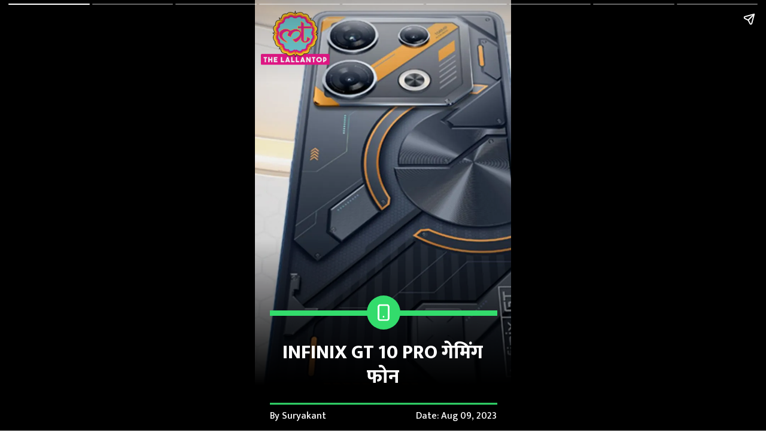

--- FILE ---
content_type: text/html; charset=UTF-8
request_url: https://www.thelallantop.com/visualstories/technology/Infinix-GT-10-Pro-price-features-specifications-availability-photogallery-117159-09-08-2023
body_size: 9105
content:
<!doctype html><!DOCTYPE html>
<html amp lang="hi"> <head> <meta charset="utf-8"> <link href="https://cdn.ampproject.org/v0.js" rel="preload" as="script"> <script async src="https://cdn.ampproject.org/v0.js"></script> <style amp-boilerplate>body{-webkit-animation:-amp-start 8s steps(1,end) 0s 1 normal both;-moz-animation:-amp-start 8s steps(1,end) 0s 1 normal both;-ms-animation:-amp-start 8s steps(1,end) 0s 1 normal both;animation:-amp-start 8s steps(1,end) 0s 1 normal both}@-webkit-keyframes -amp-start{from{visibility:hidden}to{visibility:visible}}@-moz-keyframes -amp-start{from{visibility:hidden}to{visibility:visible}}@-ms-keyframes -amp-start{from{visibility:hidden}to{visibility:visible}}@-o-keyframes -amp-start{from{visibility:hidden}to{visibility:visible}}@keyframes -amp-start{from{visibility:hidden}to{visibility:visible}}</style><noscript><style amp-boilerplate>body{-webkit-animation:none;-moz-animation:none;-ms-animation:none;animation:none}</style></noscript> <meta name="viewport" content="width=device-width,minimum-scale=1,initial-scale=1"> <meta name="amp-story-generator-name" content="MakeStories"> <meta name="amp-story-generator-version" content="2.0"> <script async custom-element="amp-analytics" src="https://cdn.ampproject.org/v0/amp-analytics-0.1.js"></script> <script async custom-element="amp-video" src="https://cdn.ampproject.org/v0/amp-video-0.1.js"></script> <script async custom-element="amp-cache-url" src="https://cdn.ampproject.org/v0/amp-cache-url-0.1.js"></script> <script async custom-element="amp-story-auto-ads" src="https://cdn.ampproject.org/v0/amp-story-auto-ads-0.1.js"></script> <title>&#2348;&#2332;&#2335; &#2350;&#2375;&#2306; &#2327;&#2375;&#2350;&#2367;&#2306;&#2327; &#2357;&#2366;&#2354;&#2366; Infinix GT 10 Pro &#2360;&#2381;&#2350;&#2366;&#2352;&#2381;&#2335;&#2347;&#2379;&#2344;</title> <script async custom-element="amp-story" src="https://cdn.ampproject.org/v0/amp-story-1.0.js"></script> <link rel="shortcut icon" href="https://cf-img-a-in.tosshub.com/sites/visualstory/lallantop/uploads/Infinix-GT-10-Pro-price-features-specifications-availability-photogallery/assets/18.png" type="image/x-icon"> <script type="application/ld+json">{"@context":"https://schema.org","@type":"Article","mainEntityOfPage":{"@type":"WebPage","@id":"https://www.thelallantop.com/visualstories/Infinix-GT-10-Pro-price-features-specifications-availability-photogallery/"},"headline":"&#2348;&#2332;&#2335; &#2350;&#2375;&#2306; &#2327;&#2375;&#2350;&#2367;&#2306;&#2327; &#2357;&#2366;&#2354;&#2366; Infinix GT 10 Pro &#2360;&#2381;&#2350;&#2366;&#2352;&#2381;&#2335;&#2347;&#2379;&#2344;","keywords":"Infinix GT 10 Pro, Infinix GT 10 Pro price, Infinix GT 10 Pro features, Infinix GT 10 Pro availability, Infinix GT 10 Pro specifications, Infinix GT 10 Pro photogallery, &#2311;&#2344;&#2347;&#2367;&#2344;&#2367;&#2325;&#2381;&#2360; &#2332;&#2368;&#2335;&#2368; 10 &#2346;&#2381;&#2352;&#2379;, &#2311;&#2344;&#2347;&#2367;&#2344;&#2367;&#2325;&#2381;&#2360; &#2332;&#2368;&#2335;&#2368; 10 &#2346;&#2381;&#2352;&#2379; &#2325;&#2368;&#2350;&#2340;, &#2311;&#2344;&#2347;&#2367;&#2344;&#2367;&#2325;&#2381;&#2360; &#2332;&#2368;&#2335;&#2368; 10 &#2346;&#2381;&#2352;&#2379; &#2347;&#2368;&#2330;&#2352;&#2381;&#2360;, &#2311;&#2344;&#2347;&#2367;&#2344;&#2367;&#2325;&#2381;&#2360; &#2332;&#2368;&#2335;&#2368; 10 &#2346;&#2381;&#2352;&#2379; &#2313;&#2346;&#2354;&#2348;&#2381;&#2343;&#2340;&#2366;, &#2311;&#2344;&#2347;&#2367;&#2344;&#2367;&#2325;&#2381;&#2360; &#2332;&#2368;&#2335;&#2368; 10 &#2346;&#2381;&#2352;&#2379; &#2360;&#2381;&#2346;&#2375;&#2360;&#2367;&#2347;&#2367;&#2325;&#2375;&#2358;&#2344;","description":"Infinix GT 10 Pro &#2349;&#2366;&#2352;&#2340; &#2350;&#2375;&#2306; &#2354;&#2377;&#2344;&#2381;&#2330; &#2361;&#2379; &#2327;&#2351;&#2366; &#2361;&#2376;. &#2325;&#2306;&#2346;&#2344;&#2368; &#2344;&#2375; &#2311;&#2360;&#2375; &#2327;&#2375;&#2350;&#2367;&#2306;&#2327; &#2347;&#2379;&#2344; &#2325;&#2375; &#2340;&#2380;&#2352; &#2346;&#2352; &#2354;&#2377;&#2344;&#2381;&#2330; &#2325;&#2367;&#2351;&#2366; &#2361;&#2376;.  ","datePublished":"2023-08-09T18:56:47+00:00","dateModified":"2023-08-09T18:56:47+00:00","image":{"@type":"ImageObject","url":"https://cf-img-a-in.tosshub.com/sites/visualstory/lallantop/uploads/Infinix-GT-10-Pro-price-features-specifications-availability-photogallery/assets/1.jpeg","width":"1280","height":"960"},"author":{"@type":"Organization","name":"The Lallantop"},"publisher":{"@type":"Organization","name":"The Lallantop","logo":{"@type":"ImageObject","url":"https://cf-img-a-in.tosshub.com/sites/visualstory/lallantop/uploads/Infinix-GT-10-Pro-price-features-specifications-availability-photogallery/assets/18.png"}}}</script> <meta property="og:url" content="https://www.thelallantop.com/visualstories/Infinix-GT-10-Pro-price-features-specifications-availability-photogallery/"> <meta property="title" content="&#2348;&#2332;&#2335; &#2350;&#2375;&#2306; &#2327;&#2375;&#2350;&#2367;&#2306;&#2327; &#2357;&#2366;&#2354;&#2366; Infinix GT 10 Pro &#2360;&#2381;&#2350;&#2366;&#2352;&#2381;&#2335;&#2347;&#2379;&#2344;"> <meta property="og:title" content="&#2348;&#2332;&#2335; &#2350;&#2375;&#2306; &#2327;&#2375;&#2350;&#2367;&#2306;&#2327; &#2357;&#2366;&#2354;&#2366; Infinix GT 10 Pro &#2360;&#2381;&#2350;&#2366;&#2352;&#2381;&#2335;&#2347;&#2379;&#2344;"> <meta property="twitter:title" content="&#2348;&#2332;&#2335; &#2350;&#2375;&#2306; &#2327;&#2375;&#2350;&#2367;&#2306;&#2327; &#2357;&#2366;&#2354;&#2366; Infinix GT 10 Pro &#2360;&#2381;&#2350;&#2366;&#2352;&#2381;&#2335;&#2347;&#2379;&#2344;"> <meta property="keywords" name="keywords" content="Infinix GT 10 Pro, Infinix GT 10 Pro price, Infinix GT 10 Pro features, Infinix GT 10 Pro availability, Infinix GT 10 Pro specifications, Infinix GT 10 Pro photogallery, &#2311;&#2344;&#2347;&#2367;&#2344;&#2367;&#2325;&#2381;&#2360; &#2332;&#2368;&#2335;&#2368; 10 &#2346;&#2381;&#2352;&#2379;, &#2311;&#2344;&#2347;&#2367;&#2344;&#2367;&#2325;&#2381;&#2360; &#2332;&#2368;&#2335;&#2368; 10 &#2346;&#2381;&#2352;&#2379; &#2325;&#2368;&#2350;&#2340;, &#2311;&#2344;&#2347;&#2367;&#2344;&#2367;&#2325;&#2381;&#2360; &#2332;&#2368;&#2335;&#2368; 10 &#2346;&#2381;&#2352;&#2379; &#2347;&#2368;&#2330;&#2352;&#2381;&#2360;, &#2311;&#2344;&#2347;&#2367;&#2344;&#2367;&#2325;&#2381;&#2360; &#2332;&#2368;&#2335;&#2368; 10 &#2346;&#2381;&#2352;&#2379; &#2313;&#2346;&#2354;&#2348;&#2381;&#2343;&#2340;&#2366;, &#2311;&#2344;&#2347;&#2367;&#2344;&#2367;&#2325;&#2381;&#2360; &#2332;&#2368;&#2335;&#2368; 10 &#2346;&#2381;&#2352;&#2379; &#2360;&#2381;&#2346;&#2375;&#2360;&#2367;&#2347;&#2367;&#2325;&#2375;&#2358;&#2344;"> <meta name="description" property="description" content="Infinix GT 10 Pro &#2349;&#2366;&#2352;&#2340; &#2350;&#2375;&#2306; &#2354;&#2377;&#2344;&#2381;&#2330; &#2361;&#2379; &#2327;&#2351;&#2366; &#2361;&#2376;. &#2325;&#2306;&#2346;&#2344;&#2368; &#2344;&#2375; &#2311;&#2360;&#2375; &#2327;&#2375;&#2350;&#2367;&#2306;&#2327; &#2347;&#2379;&#2344; &#2325;&#2375; &#2340;&#2380;&#2352; &#2346;&#2352; &#2354;&#2377;&#2344;&#2381;&#2330; &#2325;&#2367;&#2351;&#2366; &#2361;&#2376;.  "> <meta name="og:description" property="og:description" content="Infinix GT 10 Pro &#2349;&#2366;&#2352;&#2340; &#2350;&#2375;&#2306; &#2354;&#2377;&#2344;&#2381;&#2330; &#2361;&#2379; &#2327;&#2351;&#2366; &#2361;&#2376;. &#2325;&#2306;&#2346;&#2344;&#2368; &#2344;&#2375; &#2311;&#2360;&#2375; &#2327;&#2375;&#2350;&#2367;&#2306;&#2327; &#2347;&#2379;&#2344; &#2325;&#2375; &#2340;&#2380;&#2352; &#2346;&#2352; &#2354;&#2377;&#2344;&#2381;&#2330; &#2325;&#2367;&#2351;&#2366; &#2361;&#2376;.  "> <meta name="twitter:description" property="twitter:description" content="Infinix GT 10 Pro &#2349;&#2366;&#2352;&#2340; &#2350;&#2375;&#2306; &#2354;&#2377;&#2344;&#2381;&#2330; &#2361;&#2379; &#2327;&#2351;&#2366; &#2361;&#2376;. &#2325;&#2306;&#2346;&#2344;&#2368; &#2344;&#2375; &#2311;&#2360;&#2375; &#2327;&#2375;&#2350;&#2367;&#2306;&#2327; &#2347;&#2379;&#2344; &#2325;&#2375; &#2340;&#2380;&#2352; &#2346;&#2352; &#2354;&#2377;&#2344;&#2381;&#2330; &#2325;&#2367;&#2351;&#2366; &#2361;&#2376;.  "> <meta property="og:published_time" content="2023-08-09T18:56:47.000Z"> <meta property="og:modified_time" content="2023-08-09T18:56:47.000Z"> <meta property="twitter:image" content="https://cf-img-a-in.tosshub.com/sites/visualstory/lallantop/uploads/Infinix-GT-10-Pro-price-features-specifications-availability-photogallery/assets/1.jpeg"> <meta property="og:image:url" content="https://cf-img-a-in.tosshub.com/sites/visualstory/lallantop/uploads/Infinix-GT-10-Pro-price-features-specifications-availability-photogallery/assets/1.jpeg"> <meta property="og:image:width" content="1280"> <meta property="og:image:height" content="960"> <meta name="twitter:card" content="summary_large_image"> <meta property="og:type" content="article">  <style amp-custom>.b-bottom amp-img,.b-bottom amp-video{bottom:0}.b-top amp-img,.b-top amp-video{top:0}.pbakbgdp amp-img.pbakbgd>img{max-width:unset;max-height:unset;margin:0;left:0;top:0;object-fit:cover;width:100%;height:100%;transition:all 1s ease-in-out}.scrim#jbwlu{background:linear-gradient(0deg,#000 10.625%,rgba(0,0,0,0) 44.375%)}.fxjuj{height:12.67%;left:5.83%;top:66.33%;width:88.89%}.wmfqi>amp-img.img-fill>img{object-fit:cover;max-width:unset;max-height:unset;margin:unset;top:0;height:100%;left:0;width:100%}.wmfqi amp-img{transform:translateX(-50%) translateY(-50%)}.wmfqi{height:7.02em;left:15.74%;object-fit:cover;top:8.75%;width:8.83em}.tdild{height:7.83%;left:43.61%;top:68.67%;width:13.06%}.ocwle{height:4.17%;left:5.83%;top:91.67%;width:88.89%}.acwlf{color:#fff;font-family:Mukta;font-size:1.24em;font-weight:500;left:50%;line-height:1.4em;text-align:right;top:95.17%;width:44.44%}.bigej{color:#fff;font-family:Mukta;font-size:1.24em;font-weight:500;left:5.83%;line-height:1.4em;text-align:justify;top:95.17%;width:44.44%}.rzazk{color:#fff;font-family:Mukta;font-size:2.49em;font-weight:800;left:5.56%;line-height:1.3em;text-align:center;text-transform:uppercase;top:79%;width:88.89%}.ajtgw>amp-img.img-fill>img{object-fit:cover;max-width:unset;max-height:unset;margin:unset;top:0;height:100%;left:0;width:100%}.ajtgw amp-img{transform:translateX(-50%) translateY(-50%)}.ajtgw{height:2.22em;left:50.14%;object-fit:cover;top:72.58%;width:2.22em}.pbicamk#pbvxhclcucogo video{max-width:unset;max-height:unset;margin:unset;left:0;top:0;object-fit:cover;width:100%;height:100%}.scrim#pzlgg{background:linear-gradient(0deg,#000 10.625%,rgba(0,0,0,0) 44.375%)}.ixxfe>amp-img.img-fill>img{object-fit:cover;object-position:0 0;max-width:unset;max-height:unset;margin:unset;top:0;height:100%;left:0;width:100%}.ixxfe amp-img img{object-fit:cover;object-position:0 0}.ixxfe amp-img{transform:translateX(-50%) translateY(-50%)}.ixxfe.ixxfe-a{opacity:0}.ixxfe{height:4.89em;left:13.29%;top:7.92%;width:4.77em}.qwwqm>amp-img.img-fill>img{object-fit:cover;max-width:unset;max-height:unset;margin:unset;top:0;height:100%;left:0;width:100%}.qwwqm amp-img{transform:translateX(-50%) translateY(-50%) rotate(0)}.qwwqm.qwwqm-a{opacity:0}.qwwqm{height:2.22em;left:50.14%;object-fit:cover;top:67.25%;width:2.22em}.bzbeb.bzbeb-a{opacity:0}.bzbeb{height:4.17%;left:5.83%;top:76.33%;width:88.89%}.bsrmb.bsrmb-a{opacity:0}.bsrmb{height:4.17%;left:5.83%;top:69.33%;width:88.89%}.pwqop.pwqop-a{opacity:0}.pwqop{color:#fff;font-family:Mukta;font-size:1.78em;font-weight:800;left:5.83%;line-height:1.3em;text-align:center;text-transform:uppercase;top:73%;width:88.89%}.tffgb.tffgb-a{opacity:0}.tffgb{color:#fff;font-family:Mukta;font-size:1.42em;font-weight:400;left:5.83%;line-height:1.3em;text-align:center;text-transform:uppercase;top:80.5%;width:88.89%}.pkonj.pkonj-a{opacity:0}.pkonj{color:#fff;font-family:Mukta;font-size:1.24em;font-weight:500;left:5.83%;line-height:1.4em;text-align:center;top:95.17%;width:88.33%}.pbalreg#pbvnecjenpune video{max-width:unset;max-height:unset;margin:unset;left:0;top:0;object-fit:cover;width:100%;height:100%}.scrim#nnkxr{background:linear-gradient(0deg,#000 10.625%,rgba(0,0,0,0) 44.375%)}.umgoi>amp-img.img-fill>img{object-fit:cover;object-position:0 0;max-width:unset;max-height:unset;margin:unset;top:0;height:100%;left:0;width:100%}.umgoi amp-img img{object-fit:cover;object-position:0 0}.umgoi amp-img{transform:translateX(-50%) translateY(-50%)}.umgoi.umgoi-a{opacity:0}.umgoi{height:4.89em;left:13.29%;top:7.92%;width:4.77em}.uxxsl>amp-img.img-fill>img{object-fit:cover;max-width:unset;max-height:unset;margin:unset;top:0;height:100%;left:0;width:100%}.uxxsl amp-img{transform:translateX(-50%) translateY(-50%) rotate(0)}.uxxsl.uxxsl-a{opacity:0}.uxxsl{height:2.22em;left:50.14%;object-fit:cover;top:67.25%;width:2.22em}.lcokz.lcokz-a{opacity:0}.lcokz{height:4.17%;left:5.83%;top:76.33%;width:88.89%}.eeqwe.eeqwe-a{opacity:0}.eeqwe{height:4.17%;left:5.83%;top:69.33%;width:88.89%}.aruxa.aruxa-a{opacity:0}.aruxa{color:#fff;font-family:Mukta;font-size:1.78em;font-weight:800;left:5.83%;line-height:1.3em;text-align:center;text-transform:uppercase;top:73%;width:88.89%}.xragw.xragw-a{opacity:0}.xragw{color:#fff;font-family:Mukta;font-size:1.42em;font-weight:400;left:5.83%;line-height:1.3em;text-align:center;text-transform:uppercase;top:80.5%;width:88.89%}.fqrgc.fqrgc-a{opacity:0}.fqrgc{color:#fff;font-family:Mukta;font-size:1.24em;font-weight:500;left:5.83%;line-height:1.4em;text-align:center;top:95.17%;width:88.33%}.pbbaaog#pbvgqzyhcefer video{max-width:unset;max-height:unset;margin:unset;left:0;top:0;object-fit:cover;width:100%;height:100%}.scrim#xfife{background:linear-gradient(0deg,#000 10.625%,rgba(0,0,0,0) 44.375%)}.ejkrg>amp-img.img-fill>img{object-fit:cover;object-position:0 0;max-width:unset;max-height:unset;margin:unset;top:0;height:100%;left:0;width:100%}.ejkrg amp-img img{object-fit:cover;object-position:0 0}.ejkrg amp-img{transform:translateX(-50%) translateY(-50%)}.ejkrg.ejkrg-a{opacity:0}.ejkrg{height:4.89em;left:13.29%;top:7.92%;width:4.77em}.tjfxm>amp-img.img-fill>img{object-fit:cover;max-width:unset;max-height:unset;margin:unset;top:0;height:100%;left:0;width:100%}.tjfxm amp-img{transform:translateX(-50%) translateY(-50%) rotate(0)}.tjfxm.tjfxm-a{opacity:0}.tjfxm{height:2.22em;left:50.14%;object-fit:cover;top:67.25%;width:2.22em}.njnge.njnge-a{opacity:0}.njnge{height:4.17%;left:5.83%;top:76.33%;width:88.89%}.lbobx.lbobx-a{opacity:0}.lbobx{height:4.17%;left:5.83%;top:69.33%;width:88.89%}.ejwfa.ejwfa-a{opacity:0}.ejwfa{color:#fff;font-family:Mukta;font-size:1.78em;font-weight:800;left:5.83%;line-height:1.3em;text-align:center;text-transform:uppercase;top:73%;width:88.89%}.zzrgs.zzrgs-a{opacity:0}.zzrgs{color:#fff;font-family:Mukta;font-size:1.42em;font-weight:400;left:5.83%;line-height:1.3em;text-align:center;text-transform:uppercase;top:80.5%;width:88.89%}.qpwwi.qpwwi-a{opacity:0}.qpwwi{color:#fff;font-family:Mukta;font-size:1.24em;font-weight:500;left:5.83%;line-height:1.4em;text-align:center;top:95.17%;width:88.33%}.mpzeeldcex[active] amp-img.pbexqng>img{animation:bg-zoom-in 7s linear forwards}.pbexqngp amp-img.pbexqng>img{max-width:unset;max-height:unset;margin:0;left:0;top:0;object-fit:cover;width:100%;height:100%;transition:all 1s ease-in-out}.scrim#plrbb{background:linear-gradient(0deg,#000 10.625%,rgba(0,0,0,0) 44.375%)}.dipzc>amp-img.img-fill>img{object-fit:cover;object-position:0 0;max-width:unset;max-height:unset;margin:unset;top:0;height:100%;left:0;width:100%}.dipzc amp-img img{object-fit:cover;object-position:0 0}.dipzc amp-img{transform:translateX(-50%) translateY(-50%)}.dipzc.dipzc-a{opacity:0}.dipzc{height:4.89em;left:13.29%;top:7.92%;width:4.77em}.altzr>amp-img.img-fill>img{object-fit:cover;max-width:unset;max-height:unset;margin:unset;top:0;height:100%;left:0;width:100%}.altzr amp-img{transform:translateX(-50%) translateY(-50%) rotate(0)}.altzr.altzr-a{opacity:0}.altzr{height:2.22em;left:50.14%;object-fit:cover;top:67.25%;width:2.22em}.cxtzz.cxtzz-a{opacity:0}.cxtzz{height:4.17%;left:5.83%;top:76.33%;width:88.89%}.wpugj.wpugj-a{opacity:0}.wpugj{height:4.17%;left:5.83%;top:69.33%;width:88.89%}.xawfj.xawfj-a{opacity:0}.xawfj{color:#fff;font-family:Mukta;font-size:1.78em;font-weight:800;left:5.83%;line-height:1.3em;text-align:center;text-transform:uppercase;top:73%;width:88.89%}.nkmbk.nkmbk-a{opacity:0}.nkmbk{color:#fff;font-family:Mukta;font-size:1.42em;font-weight:400;left:5.83%;line-height:1.3em;text-align:center;text-transform:uppercase;top:80.5%;width:88.89%}.jpmmi.jpmmi-a{opacity:0}.jpmmi{color:#fff;font-family:Mukta;font-size:1.24em;font-weight:500;left:5.83%;line-height:1.4em;text-align:center;top:95.17%;width:88.33%}.pbkktrx#pbvapttgvfebq video{max-width:unset;max-height:unset;margin:unset;left:0;top:0;object-fit:cover;width:100%;height:100%}.scrim#nibsz{background:linear-gradient(0deg,#000 10.625%,rgba(0,0,0,0) 44.375%)}.lbbak>amp-img.img-fill>img{object-fit:cover;object-position:0 0;max-width:unset;max-height:unset;margin:unset;top:0;height:100%;left:0;width:100%}.lbbak amp-img img{object-fit:cover;object-position:0 0}.lbbak amp-img{transform:translateX(-50%) translateY(-50%)}.lbbak.lbbak-a{opacity:0}.lbbak{height:4.89em;left:13.29%;top:7.92%;width:4.77em}.udszx>amp-img.img-fill>img{object-fit:cover;max-width:unset;max-height:unset;margin:unset;top:0;height:100%;left:0;width:100%}.udszx amp-img{transform:translateX(-50%) translateY(-50%) rotate(0)}.udszx.udszx-a{opacity:0}.udszx{height:2.22em;left:50.14%;object-fit:cover;top:67.25%;width:2.22em}.rlent.rlent-a{opacity:0}.rlent{height:4.17%;left:5.83%;top:76.33%;width:88.89%}.dessb.dessb-a{opacity:0}.dessb{height:4.17%;left:5.83%;top:69.33%;width:88.89%}.jknfc.jknfc-a{opacity:0}.jknfc{color:#fff;font-family:Mukta;font-size:1.78em;font-weight:800;left:5.83%;line-height:1.3em;text-align:center;text-transform:uppercase;top:73%;width:88.89%}.qnzjo.qnzjo-a{opacity:0}.qnzjo{color:#fff;font-family:Mukta;font-size:1.42em;font-weight:400;left:5.83%;line-height:1.3em;text-align:center;text-transform:uppercase;top:80.5%;width:88.89%}.cbtro.cbtro-a{opacity:0}.cbtro{color:#fff;font-family:Mukta;font-size:1.24em;font-weight:500;left:5.83%;line-height:1.4em;text-align:center;top:95.17%;width:88.33%}.mtxbtrhlfz[active] amp-img.pbworws>img{animation:bg-zoom-in 7s linear forwards}.pbworwsp amp-img.pbworws>img{max-width:unset;max-height:unset;margin:0;left:0;top:0;object-fit:cover;width:100%;height:100%;transition:all 1s ease-in-out}.scrim#pujss{background:linear-gradient(0deg,#000 10.625%,rgba(0,0,0,0) 44.375%)}.cnizc>amp-img.img-fill>img{object-fit:cover;object-position:0 0;max-width:unset;max-height:unset;margin:unset;top:0;height:100%;left:0;width:100%}.cnizc amp-img img{object-fit:cover;object-position:0 0}.cnizc amp-img{transform:translateX(-50%) translateY(-50%)}.cnizc.cnizc-a{opacity:0}.cnizc{height:4.89em;left:13.29%;top:7.92%;width:4.77em}.ijcis>amp-img.img-fill>img{object-fit:cover;max-width:unset;max-height:unset;margin:unset;top:0;height:100%;left:0;width:100%}.ijcis amp-img{transform:translateX(-50%) translateY(-50%) rotate(0)}.ijcis.ijcis-a{opacity:0}.ijcis{height:2.22em;left:50.14%;object-fit:cover;top:67.25%;width:2.22em}.nfqqo.nfqqo-a{opacity:0}.nfqqo{height:4.17%;left:5.83%;top:76.33%;width:88.89%}.pqdux.pqdux-a{opacity:0}.pqdux{height:4.17%;left:5.83%;top:69.33%;width:88.89%}.ecbmn.ecbmn-a{opacity:0}.ecbmn{color:#fff;font-family:Mukta;font-size:1.78em;font-weight:800;left:5.83%;line-height:1.3em;text-align:center;text-transform:uppercase;top:73%;width:88.89%}.pleix.pleix-a{opacity:0}.pleix{color:#fff;font-family:Mukta;font-size:1.42em;font-weight:400;left:5.83%;line-height:1.3em;text-align:center;text-transform:uppercase;top:80.5%;width:88.89%}.peuud.peuud-a{opacity:0}.peuud{color:#fff;font-family:Mukta;font-size:1.24em;font-weight:500;left:5.83%;line-height:1.4em;text-align:center;top:95.17%;width:88.33%}.egiaexqpzo[active] amp-img.pbqbapp>img{animation:bg-zoom-in 7s linear forwards}.pbqbappp amp-img.pbqbapp>img{max-width:unset;max-height:unset;margin:0;left:0;top:0;object-fit:cover;width:100%;height:100%;transition:all 1s ease-in-out}.scrim#bwzns{background:linear-gradient(0deg,#000 10.625%,rgba(0,0,0,0) 44.375%)}.omqbg>amp-img.img-fill>img{object-fit:cover;object-position:0 0;max-width:unset;max-height:unset;margin:unset;top:0;height:100%;left:0;width:100%}.omqbg amp-img img{object-fit:cover;object-position:0 0}.omqbg amp-img{transform:translateX(-50%) translateY(-50%)}.omqbg.omqbg-a{opacity:0}.omqbg{height:4.89em;left:13.29%;top:7.92%;width:4.77em}.sutgn>amp-img.img-fill>img{object-fit:cover;max-width:unset;max-height:unset;margin:unset;top:0;height:100%;left:0;width:100%}.sutgn amp-img{transform:translateX(-50%) translateY(-50%) rotate(0)}.sutgn.sutgn-a{opacity:0}.sutgn{height:2.22em;left:50.14%;object-fit:cover;top:67.25%;width:2.22em}.psjzz.psjzz-a{opacity:0}.psjzz{height:4.17%;left:5.83%;top:76.33%;width:88.89%}.tsuuo.tsuuo-a{opacity:0}.tsuuo{height:4.17%;left:5.83%;top:69.33%;width:88.89%}.kkiwz.kkiwz-a{opacity:0}.kkiwz{color:#fff;font-family:Mukta;font-size:1.78em;font-weight:800;left:5.83%;line-height:1.3em;text-align:center;text-transform:uppercase;top:73%;width:88.89%}.pwgjz.pwgjz-a{opacity:0}.pwgjz{color:#fff;font-family:Mukta;font-size:1.42em;font-weight:400;left:5.83%;line-height:1.3em;text-align:center;text-transform:uppercase;top:80.5%;width:88.89%}.smjdc.smjdc-a{opacity:0}.smjdc{color:#fff;font-family:Mukta;font-size:1.24em;font-weight:500;left:5.83%;line-height:1.4em;text-align:center;top:95.17%;width:88.33%}.pbelbqg#pbvinyrjufjsa video{max-width:unset;max-height:unset;margin:unset;height:100%;left:0;object-fit:cover;top:0;width:100%}.xrcic{color:#333;font-family:Mukta;font-size:1.42em;font-weight:500;left:16.39%;line-height:1.4em;text-align:center;top:79.67%;width:66.94%}amp-img{position:relative}amp-story-page{background:#fff}.content-block{padding:10px 15px}.bgl amp-img,.bgl amp-video{position:absolute;height:auto}.bgl.b-bottom amp-img,.bgl.b-bottom amp-video{top:unset}.bgl.b-top amp-img,.bgl.b-top amp-video{bottom:unset}.block{position:relative;padding:5px;word-break:break-word}.content-block amp-video{display:block;margin:0 auto}.content-block>hr{padding:0;margin:5px 0;border-top:1px solid #eee}.block a:not(.cta-a){color:inherit;text-decoration:none}h1,h2,h3,h4,h5,h6,p{padding:0;margin:0}.cta-a{text-decoration:none;display:flex;align-items:center}.cta-a span{width:100%}.svg-el svg{display:block;width:100%;height:100%}.block .cta-a{padding:.3em 1em;display:inline-block}*{-webkit-box-sizing:border-box;-moz-box-sizing:border-box;box-sizing:border-box}.cta-a amp-img{width:100%;height:100%}.cta-a amp-img img{height:100%;width:100%;min-height:unset}.flip-vertically img,.flip-vertically svg{transform:rotateY(180deg)}.flip-horizontally img,.flip-horizontally svg{transform:rotateX(180deg)}.flip-horizontally.flip-vertically img,.flip-horizontally.flip-vertically svg{transform:rotateX(180deg) rotateY(180deg)}.pa{position:absolute;word-break:break-word}.ms_loc_tag span{color:#fff;flex:1;white-space:nowrap;overflow:hidden;text-overflow:ellipsis}.ms_loc_tag svg{width:20px;fill:#fff;margin-right:7px}.ms_loc_tag{display:flex;align-items:center;background:rgba(0,0,0,.3);padding:5px 10px;min-height:40px;flex:1}.ms_loc_tag.small{padding:4px 8px;min-height:unset}.ms_loc_tag.small svg{width:8px;margin-right:5px}.ms_loc_tag.dark{background:#000}.ms_loc_tag.light{background:#fff}.ms_loc_tag.light span{color:#000}.ms_loc_tag.light svg{fill:#000}amp-story-grid-layer{padding:0}.letterbox{position:absolute;width:100vw;width:calc(100 * var(--story-page-vw,1vw));height:100vh;height:calc(100 * var(--story-page-vh,1vh));top:0;left:0}.txt-hl{-webkit-box-decoration-break:clone;-o-box-decoration-break:clone;box-decoration-break:clone}.img-fill,a.story-tooltip{top:0;left:0;width:100%;height:100%;font-size:inherit;font-weight:inherit}a.story-tooltip{text-decoration:none;color:inherit}.offset{transform:translateX(-50%) translateY(-50%)}.oh{overflow:hidden}.pa.kbimg{width:0;height:0}.pa-list-type{padding:5px;padding-left:19px;margin:5px 0 0 0}ol.pa-list-type{list-style:lower-alpha}.block .pa-list-type li a{color:#1890ff}amp-story{font-size:3.125vw}@media screen and (min-aspect-ratio:3/5) and (max-aspect-ratio:5/5){amp-story{font-size:1.875vh}.letterbox{width:60vh;height:100vh;position:absolute;top:50%;left:50%;transform:translate(-50%,-50%)}amp-story-cta-layer .letterbox{height:20vh}}@media screen and (min-width:1024px){amp-story{font-size:1.8vh}}@media screen and (min-width:1024px) and (max-height:660px){amp-story{font-size:1.8vh}}::cue{background-color:rgba(0,0,0,.75);font-size:24px;line-height:1.5}.scroll-word-effect .effect-wrapper-inner::after,.scroll-word-effect .effect-wrapper-inner::before{position:absolute}@keyframes bg-zoom-in{0%{transform:scale(1)}100%{transform:scale(1.2)}}</style> <link rel="stylesheet" href="https://fonts.googleapis.com/css?display=swap&amp;family=Mukta:400,500,800%7CPermanent+Marker%7CMontserrat%7CRubik+Bubbles%7CConcert+One%7CZilla+Slab%7CQuicksand%7COleo+Script%7CSilkscreen%7CArchivo+Black" media="all"> <link rel="shortcut icon" href="https://cf-img-a-in.tosshub.com/sites/visualstory/resource/image/lallantop/favicon.ico" type="image/x-icon"><link rel="canonical" href="https://www.thelallantop.com/visualstories/technology/Infinix-GT-10-Pro-price-features-specifications-availability-photogallery-117159-09-08-2023"> </head> <body> <amp-story standalone class="ms-NbPONsLFJamplyFha-o" poster-portrait-src="https://cf-img-a-in.tosshub.com/sites/visualstory/lallantop/uploads/Infinix-GT-10-Pro-price-features-specifications-availability-photogallery/assets/19.jpeg" publisher-logo-src="https://cf-img-a-in.tosshub.com/sites/visualstory/lallantop/uploads/Infinix-GT-10-Pro-price-features-specifications-availability-photogallery/assets/18.png" publisher="The Lallantop" title="&#2348;&#2332;&#2335; &#2350;&#2375;&#2306; &#2327;&#2375;&#2350;&#2367;&#2306;&#2327; &#2357;&#2366;&#2354;&#2366; Infinix GT 10 Pro &#2360;&#2381;&#2350;&#2366;&#2352;&#2381;&#2335;&#2347;&#2379;&#2344;" poster-landscape-src="https://cf-img-a-in.tosshub.com/sites/visualstory/lallantop/uploads/Infinix-GT-10-Pro-price-features-specifications-availability-photogallery/assets/1.jpeg" poster-square-src="https://cf-img-a-in.tosshub.com/sites/visualstory/lallantop/uploads/Infinix-GT-10-Pro-price-features-specifications-availability-photogallery/assets/20.jpeg"> <amp-story-page id="xdxytdqyda" class="xdxytdqyda ms-st-pg"> <amp-story-grid-layer template="fill" class="pbakbgdp"> <amp-img width="720" height="1280" layout="responsive" class="pbakbgd" id="xdxytdqyda-bg" src="https://cf-img-a-in.tosshub.com/sites/visualstory/lallantop/uploads/Infinix-GT-10-Pro-price-features-specifications-availability-photogallery/assets/2.jpeg" alt="Infinix GT 10 Pro: price, features, specifications, availability, photogallery "></amp-img> </amp-story-grid-layer> <amp-story-grid-layer template="vertical" id="jbwlu" class="scrim"><div class="letterbox"> <div class="fxjuj pa svg-el"><svg preserveaspectratio="none" xmlns="http://www.w3.org/2000/svg" viewbox="0 0 500 500"><path d="M0 225 h500 v50 h-500z" fill="rgba(51,220,108,1)"></path></svg></div> <div class="wmfqi pa"><amp-img width="200" height="159" layout="responsive" class="img-fill pa" src="https://cf-img-a-in.tosshub.com/sites/visualstory/lallantop/uploads/Infinix-GT-10-Pro-price-features-specifications-availability-photogallery/assets/3.png" alt="Infinix GT 10 Pro: price, features, specifications, availability, photogallery "></amp-img></div> <div class="tdild pa svg-el"><svg preserveaspectratio="none" xmlns="http://www.w3.org/2000/svg" viewbox="0 0 500 500"><path d="M250 0a250 250 0 1 0 0 500 250 250 0 1 0 0-500z" fill="rgba(51,220,108,1)"></path></svg></div> <div class="ocwle pa svg-el"><svg preserveaspectratio="none" xmlns="http://www.w3.org/2000/svg" viewbox="0 0 500 500"><path d="M0 225 h500 v50 h-500z" fill="rgba(51,220,108,1)"></path></svg></div> <p class="acwlf pa">Date: Aug 09, 2023</p> <p class="bigej pa">By Suryakant<br></p> <p class="rzazk pa">Infinix GT 10 Pro &#2327;&#2375;&#2350;&#2367;&#2306;&#2327; &#2347;&#2379;&#2344;<br></p> <div class="ajtgw pa"><amp-img width="50" height="50" layout="responsive" class="img-fill pa" src="https://cf-img-a-in.tosshub.com/sites/visualstory/lallantop/uploads/Infinix-GT-10-Pro-price-features-specifications-availability-photogallery/assets/4.png" alt="Infinix GT 10 Pro: price, features, specifications, availability, photogallery "></amp-img></div> </div></amp-story-grid-layer> </amp-story-page> <amp-story-page id="xhclcucogo" class="xhclcucogo ms-st-pg"> <amp-story-grid-layer template="fill" class="pbicamkp"> <amp-video class="pbicamk" layout="responsive" width="720" height="1280" poster="https://cf-img-a-in.tosshub.com/sites/visualstory/lallantop/uploads/Infinix-GT-10-Pro-price-features-specifications-availability-photogallery/assets/5.jpeg" autoplay title="Infinix GT 10 Pro: price, features, specifications, availability, photogallery " id="pbvxhclcucogo"> <source src="https://cf-img-a-in.tosshub.com/sites/visualstory/lallantop/uploads/Infinix-GT-10-Pro-price-features-specifications-availability-photogallery/assets/6.mp4" type="video/mp4"> </source></amp-video> </amp-story-grid-layer> <amp-story-grid-layer template="vertical" id="pzlgg" class="scrim"><div class="letterbox"> <div class="ixxfe pa ixxfe-a"><amp-img width="330" height="338" layout="responsive" class="img-fill pa" src="https://cf-img-a-in.tosshub.com/sites/visualstory/lallantop/uploads/Infinix-GT-10-Pro-price-features-specifications-availability-photogallery/assets/7.png" alt="Infinix GT 10 Pro: price, features, specifications, availability, photogallery "></amp-img></div> <div class="qwwqm pa qwwqm-a"><amp-img width="50" height="50" layout="responsive" class="img-fill pa" src="https://cf-img-a-in.tosshub.com/sites/visualstory/lallantop/uploads/Infinix-GT-10-Pro-price-features-specifications-availability-photogallery/assets/8.png" alt="Infinix GT 10 Pro: price, features, specifications, availability, photogallery "></amp-img></div> <div class="bzbeb pa svg-el bzbeb-a"><svg preserveaspectratio="none" xmlns="http://www.w3.org/2000/svg" viewbox="0 0 500 500"><path d="M0 225 h500 v50 h-500z" fill="rgba(51,220,108,1)"></path></svg></div> <div class="bsrmb pa svg-el bsrmb-a"><svg preserveaspectratio="none" xmlns="http://www.w3.org/2000/svg" viewbox="0 0 500 500"><path d="M0 225 h500 v50 h-500z" fill="rgba(51,220,108,1)"></path></svg></div> <p class="pwqop pa pwqop-a"><span></span><span></span><span></span><span style="white-space:pre-wrap">&#2327;&#2375;&#2350;&#2367;&#2306;&#2327; &#2347;&#2379;&#2344;</span></p> <p class="tffgb pa tffgb-a">Infinix GT 10 Pro &#2349;&#2366;&#2352;&#2340; &#2350;&#2375;&#2306; &#2354;&#2377;&#2344;&#2381;&#2330; &#2361;&#2379; &#2327;&#2351;&#2366; &#2361;&#2376;. &#2325;&#2306;&#2346;&#2344;&#2368; &#2344;&#2375; &#2311;&#2360;&#2375; &#2327;&#2375;&#2350;&#2367;&#2306;&#2327; &#2347;&#2379;&#2344; &#2325;&#2375; &#2340;&#2380;&#2352; &#2346;&#2352; &#2354;&#2377;&#2344;&#2381;&#2330; &#2325;&#2367;&#2351;&#2366; &#2361;&#2376;. <br></p> <p class="pkonj pa pkonj-a">Courtesy: Infinix</p> </div></amp-story-grid-layer> <amp-story-animation layout="nodisplay" trigger="visibility"> <script type="application/json"> [{
                "selector": ".ixxfe-a",
                "duration": "250ms",
                "fill": "forwards",
                "delay": "2000ms",
                "keyframes": [
                    {"offset": 0, "opacity": 0},
                    {"offset": 1, "opacity": "1"}
                ]
            }, {
                "selector": ".qwwqm-a",
                "duration": "250ms",
                "fill": "forwards",
                "delay": "500ms",
                "keyframes": [
                    {"offset": 0, "opacity": 0},
                    {"offset": 1, "opacity": "1"}
                ]
            }, {
                "selector": ".bzbeb-a",
                "duration": "250ms",
                "fill": "forwards",
                "delay": "750ms",
                "keyframes": [
                    {"offset": 0, "opacity": 0},
                    {"offset": 1, "opacity": "1"}
                ]
            }, {
                "selector": ".bsrmb-a",
                "duration": "250ms",
                "fill": "forwards",
                "delay": "1000ms",
                "keyframes": [
                    {"offset": 0, "opacity": 0},
                    {"offset": 1, "opacity": "1"}
                ]
            }, {
                "selector": ".pwqop-a",
                "duration": "250ms",
                "fill": "forwards",
                "delay": "1750ms",
                "keyframes": [
                    {"offset": 0, "opacity": 0},
                    {"offset": 1, "opacity": "1"}
                ]
            }, {
                "selector": ".tffgb-a",
                "duration": "250ms",
                "fill": "forwards",
                "delay": "1500ms",
                "keyframes": [
                    {"offset": 0, "opacity": 0},
                    {"offset": 1, "opacity": "1"}
                ]
            }, {
                "selector": ".pkonj-a",
                "duration": "250ms",
                "fill": "forwards",
                "delay": "1250ms",
                "keyframes": [
                    {"offset": 0, "opacity": 0},
                    {"offset": 1, "opacity": "1"}
                ]
            }] </script> </amp-story-animation> </amp-story-page> <amp-story-page id="necjenpune" class="necjenpune ms-st-pg"> <amp-story-grid-layer template="fill" class="pbalregp"> <amp-video class="pbalreg" layout="responsive" width="720" height="1280" poster="" autoplay title="Infinix GT 10 Pro: price, features, specifications, availability, photogallery " id="pbvnecjenpune"> <source src="https://cf-img-a-in.tosshub.com/sites/visualstory/lallantop/uploads/Infinix-GT-10-Pro-price-features-specifications-availability-photogallery/assets/9.mp4" type="video/mp4"> </source></amp-video> </amp-story-grid-layer> <amp-story-grid-layer template="vertical" id="nnkxr" class="scrim"><div class="letterbox"> <div class="umgoi pa umgoi-a"><amp-img width="330" height="338" layout="responsive" class="img-fill pa" src="https://cf-img-a-in.tosshub.com/sites/visualstory/lallantop/uploads/Infinix-GT-10-Pro-price-features-specifications-availability-photogallery/assets/7.png" alt="Infinix GT 10 Pro: price, features, specifications, availability, photogallery "></amp-img></div> <div class="uxxsl pa uxxsl-a"><amp-img width="50" height="50" layout="responsive" class="img-fill pa" src="https://cf-img-a-in.tosshub.com/sites/visualstory/lallantop/uploads/Infinix-GT-10-Pro-price-features-specifications-availability-photogallery/assets/8.png" alt="Infinix GT 10 Pro: price, features, specifications, availability, photogallery "></amp-img></div> <div class="lcokz pa svg-el lcokz-a"><svg preserveaspectratio="none" xmlns="http://www.w3.org/2000/svg" viewbox="0 0 500 500"><path d="M0 225 h500 v50 h-500z" fill="rgba(51,220,108,1)"></path></svg></div> <div class="eeqwe pa svg-el eeqwe-a"><svg preserveaspectratio="none" xmlns="http://www.w3.org/2000/svg" viewbox="0 0 500 500"><path d="M0 225 h500 v50 h-500z" fill="rgba(51,220,108,1)"></path></svg></div> <p class="aruxa pa aruxa-a"><span></span><span></span><span></span><span style="white-space:pre-wrap">&#2325;&#2368;&#2350;&#2340;</span></p> <p class="xragw pa xragw-a">&#2360;&#2366;&#2311;&#2348;&#2352; &#2348;&#2381;&#2354;&#2376;&#2325; &#2324;&#2352; &#2350;&#2367;&#2352;&#2366;&#2332; &#2360;&#2367;&#2354;&#2381;&#2357;&#2352; &#2352;&#2306;&#2327; &#2350;&#2375;&#2306; &#2350;&#2367;&#2354;&#2344;&#2375; &#2357;&#2366;&#2354;&#2375; Infinix GT 10 Pro &#2325;&#2375; 8 &#2332;&#2368;&#2348;&#2368; &#2352;&#2376;&#2350; + 256 &#2332;&#2368;&#2348;&#2368; &#2360;&#2381;&#2335;&#2379;&#2352;&#2375;&#2332; &#2357;&#2366;&#2354;&#2375; &#2348;&#2375;&#2360; &#2350;&#2377;&#2337;&#2354; &#2325;&#2366; &#2342;&#2366;&#2350; 19,999 &#2352;&#2369;&#2346;&#2351;&#2375; &#2361;&#2376;. <br></p> <p class="fqrgc pa fqrgc-a">Courtesy: Infinix</p> </div></amp-story-grid-layer> <amp-story-animation layout="nodisplay" trigger="visibility"> <script type="application/json"> [{
                "selector": ".umgoi-a",
                "duration": "250ms",
                "fill": "forwards",
                "delay": "2000ms",
                "keyframes": [
                    {"offset": 0, "opacity": 0},
                    {"offset": 1, "opacity": "1"}
                ]
            }, {
                "selector": ".uxxsl-a",
                "duration": "250ms",
                "fill": "forwards",
                "delay": "500ms",
                "keyframes": [
                    {"offset": 0, "opacity": 0},
                    {"offset": 1, "opacity": "1"}
                ]
            }, {
                "selector": ".lcokz-a",
                "duration": "250ms",
                "fill": "forwards",
                "delay": "750ms",
                "keyframes": [
                    {"offset": 0, "opacity": 0},
                    {"offset": 1, "opacity": "1"}
                ]
            }, {
                "selector": ".eeqwe-a",
                "duration": "250ms",
                "fill": "forwards",
                "delay": "1000ms",
                "keyframes": [
                    {"offset": 0, "opacity": 0},
                    {"offset": 1, "opacity": "1"}
                ]
            }, {
                "selector": ".aruxa-a",
                "duration": "250ms",
                "fill": "forwards",
                "delay": "1750ms",
                "keyframes": [
                    {"offset": 0, "opacity": 0},
                    {"offset": 1, "opacity": "1"}
                ]
            }, {
                "selector": ".xragw-a",
                "duration": "250ms",
                "fill": "forwards",
                "delay": "1500ms",
                "keyframes": [
                    {"offset": 0, "opacity": 0},
                    {"offset": 1, "opacity": "1"}
                ]
            }, {
                "selector": ".fqrgc-a",
                "duration": "250ms",
                "fill": "forwards",
                "delay": "1250ms",
                "keyframes": [
                    {"offset": 0, "opacity": 0},
                    {"offset": 1, "opacity": "1"}
                ]
            }] </script> </amp-story-animation> </amp-story-page> <amp-story-page id="gqzyhcefer" class="gqzyhcefer ms-st-pg"> <amp-story-grid-layer template="fill" class="pbbaaogp"> <amp-video class="pbbaaog" layout="responsive" width="720" height="1280" poster="https://cf-img-a-in.tosshub.com/sites/visualstory/lallantop/uploads/Infinix-GT-10-Pro-price-features-specifications-availability-photogallery/assets/10.jpeg" autoplay title="Infinix GT 10 Pro: price, features, specifications, availability, photogallery " id="pbvgqzyhcefer"> <source src="https://cf-img-a-in.tosshub.com/sites/visualstory/lallantop/uploads/Infinix-GT-10-Pro-price-features-specifications-availability-photogallery/assets/11.mp4" type="video/mp4"> </source></amp-video> </amp-story-grid-layer> <amp-story-grid-layer template="vertical" id="xfife" class="scrim"><div class="letterbox"> <div class="ejkrg pa ejkrg-a"><amp-img width="330" height="338" layout="responsive" class="img-fill pa" src="https://cf-img-a-in.tosshub.com/sites/visualstory/lallantop/uploads/Infinix-GT-10-Pro-price-features-specifications-availability-photogallery/assets/7.png" alt="Infinix GT 10 Pro: price, features, specifications, availability, photogallery "></amp-img></div> <div class="tjfxm pa tjfxm-a"><amp-img width="50" height="50" layout="responsive" class="img-fill pa" src="https://cf-img-a-in.tosshub.com/sites/visualstory/lallantop/uploads/Infinix-GT-10-Pro-price-features-specifications-availability-photogallery/assets/8.png" alt="Infinix GT 10 Pro: price, features, specifications, availability, photogallery "></amp-img></div> <div class="njnge pa svg-el njnge-a"><svg preserveaspectratio="none" xmlns="http://www.w3.org/2000/svg" viewbox="0 0 500 500"><path d="M0 225 h500 v50 h-500z" fill="rgba(51,220,108,1)"></path></svg></div> <div class="lbobx pa svg-el lbobx-a"><svg preserveaspectratio="none" xmlns="http://www.w3.org/2000/svg" viewbox="0 0 500 500"><path d="M0 225 h500 v50 h-500z" fill="rgba(51,220,108,1)"></path></svg></div> <p class="ejwfa pa ejwfa-a"><span></span><span></span><span></span><span style="white-space:pre-wrap">&#2337;&#2367;&#2360;&#2381;&#2346;&#2381;&#2354;&#2375;</span></p> <p class="zzrgs pa zzrgs-a">&#2347;&#2379;&#2344; 6.67 &#2311;&#2306;&#2330; &#2347;&#2369;&#2354; &#2319;&#2330;&#2337;&#2368; &#2346;&#2381;&#2354;&#2360; &#2337;&#2367;&#2360;&#2381;&#2346;&#2381;&#2354;&#2375; &#2325;&#2375; &#2360;&#2366;&#2341; &#2310;&#2340;&#2366; &#2361;&#2376;, &#2332;&#2379; 120 &#2361;&#2352;&#2381;&#2335;&#2381;&#2332; &#2352;&#2367;&#2347;&#2381;&#2352;&#2375;&#2358; &#2352;&#2375;&#2335; &#2324;&#2352; 360 &#2361;&#2352;&#2381;&#2335;&#2381;&#2332; &#2335;&#2330; &#2360;&#2376;&#2350;&#2381;&#2346;&#2354;&#2367;&#2306;&#2327; &#2352;&#2375;&#2335; &#2325;&#2379; &#2360;&#2346;&#2379;&#2352;&#2381;&#2335; &#2325;&#2352;&#2340;&#2366; &#2361;&#2376;.</p> <p class="qpwwi pa qpwwi-a">Courtesy: Infinix</p> </div></amp-story-grid-layer> <amp-story-animation layout="nodisplay" trigger="visibility"> <script type="application/json"> [{
                "selector": ".ejkrg-a",
                "duration": "250ms",
                "fill": "forwards",
                "delay": "2000ms",
                "keyframes": [
                    {"offset": 0, "opacity": 0},
                    {"offset": 1, "opacity": "1"}
                ]
            }, {
                "selector": ".tjfxm-a",
                "duration": "250ms",
                "fill": "forwards",
                "delay": "500ms",
                "keyframes": [
                    {"offset": 0, "opacity": 0},
                    {"offset": 1, "opacity": "1"}
                ]
            }, {
                "selector": ".njnge-a",
                "duration": "250ms",
                "fill": "forwards",
                "delay": "750ms",
                "keyframes": [
                    {"offset": 0, "opacity": 0},
                    {"offset": 1, "opacity": "1"}
                ]
            }, {
                "selector": ".lbobx-a",
                "duration": "250ms",
                "fill": "forwards",
                "delay": "1000ms",
                "keyframes": [
                    {"offset": 0, "opacity": 0},
                    {"offset": 1, "opacity": "1"}
                ]
            }, {
                "selector": ".ejwfa-a",
                "duration": "250ms",
                "fill": "forwards",
                "delay": "1750ms",
                "keyframes": [
                    {"offset": 0, "opacity": 0},
                    {"offset": 1, "opacity": "1"}
                ]
            }, {
                "selector": ".zzrgs-a",
                "duration": "250ms",
                "fill": "forwards",
                "delay": "1500ms",
                "keyframes": [
                    {"offset": 0, "opacity": 0},
                    {"offset": 1, "opacity": "1"}
                ]
            }, {
                "selector": ".qpwwi-a",
                "duration": "250ms",
                "fill": "forwards",
                "delay": "1250ms",
                "keyframes": [
                    {"offset": 0, "opacity": 0},
                    {"offset": 1, "opacity": "1"}
                ]
            }] </script> </amp-story-animation> </amp-story-page> <amp-story-page id="mpzeeldcex" class="mpzeeldcex ms-st-pg"> <amp-story-grid-layer template="fill" class="pbexqngp"> <amp-img width="720" height="1280" layout="responsive" class="pbexqng" id="mpzeeldcex-bg" src="https://cf-img-a-in.tosshub.com/sites/visualstory/lallantop/uploads/Infinix-GT-10-Pro-price-features-specifications-availability-photogallery/assets/12.jpeg" alt="Infinix GT 10 Pro: price, features, specifications, availability, photogallery "></amp-img> </amp-story-grid-layer> <amp-story-grid-layer template="vertical" id="plrbb" class="scrim"><div class="letterbox"> <div class="dipzc pa dipzc-a"><amp-img width="330" height="338" layout="responsive" class="img-fill pa" src="https://cf-img-a-in.tosshub.com/sites/visualstory/lallantop/uploads/Infinix-GT-10-Pro-price-features-specifications-availability-photogallery/assets/7.png" alt="Infinix GT 10 Pro: price, features, specifications, availability, photogallery "></amp-img></div> <div class="altzr pa altzr-a"><amp-img width="50" height="50" layout="responsive" class="img-fill pa" src="https://cf-img-a-in.tosshub.com/sites/visualstory/lallantop/uploads/Infinix-GT-10-Pro-price-features-specifications-availability-photogallery/assets/8.png" alt="Infinix GT 10 Pro: price, features, specifications, availability, photogallery "></amp-img></div> <div class="cxtzz pa svg-el cxtzz-a"><svg preserveaspectratio="none" xmlns="http://www.w3.org/2000/svg" viewbox="0 0 500 500"><path d="M0 225 h500 v50 h-500z" fill="rgba(51,220,108,1)"></path></svg></div> <div class="wpugj pa svg-el wpugj-a"><svg preserveaspectratio="none" xmlns="http://www.w3.org/2000/svg" viewbox="0 0 500 500"><path d="M0 225 h500 v50 h-500z" fill="rgba(51,220,108,1)"></path></svg></div> <p class="xawfj pa xawfj-a"><span></span><span></span><span></span><span style="white-space:pre-wrap">&#2346;&#2381;&#2352;&#2379;&#2360;&#2375;&#2360;&#2352;<br></span></p> <p class="nkmbk pa nkmbk-a">&#2311;&#2344;&#2347;&#2367;&#2344;&#2367;&#2325;&#2381;&#2360; &#2332;&#2368;&#2335;&#2368; 10 &#2346;&#2381;&#2352;&#2379; &#2347;&#2379;&#2344; &#2350;&#2368;&#2337;&#2367;&#2351;&#2366;&#2335;&#2375;&#2325; Dimensity 8050 &#2346;&#2381;&#2352;&#2379;&#2360;&#2375;&#2360;&#2352; &#2325;&#2375; &#2360;&#2366;&#2341; &#2310;&#2340;&#2366; &#2361;&#2376;. &#2347;&#2379;&#2344; &#2325;&#2368; &#2352;&#2376;&#2350; &#2325;&#2379; &#2357;&#2352;&#2381;&#2330;&#2369;&#2309;&#2354;&#2368; 16 &#2332;&#2368;&#2348;&#2368; &#2340;&#2325; &#2348;&#2338;&#2364;&#2366;&#2351;&#2366; &#2332;&#2366; &#2360;&#2325;&#2340;&#2366; &#2361;&#2376;.</p> <p class="jpmmi pa jpmmi-a">Courtesy: Infinix</p> </div></amp-story-grid-layer> <amp-story-animation layout="nodisplay" trigger="visibility"> <script type="application/json"> [{
                "selector": ".dipzc-a",
                "duration": "250ms",
                "fill": "forwards",
                "delay": "2000ms",
                "keyframes": [
                    {"offset": 0, "opacity": 0},
                    {"offset": 1, "opacity": "1"}
                ]
            }, {
                "selector": ".altzr-a",
                "duration": "250ms",
                "fill": "forwards",
                "delay": "500ms",
                "keyframes": [
                    {"offset": 0, "opacity": 0},
                    {"offset": 1, "opacity": "1"}
                ]
            }, {
                "selector": ".cxtzz-a",
                "duration": "250ms",
                "fill": "forwards",
                "delay": "750ms",
                "keyframes": [
                    {"offset": 0, "opacity": 0},
                    {"offset": 1, "opacity": "1"}
                ]
            }, {
                "selector": ".wpugj-a",
                "duration": "250ms",
                "fill": "forwards",
                "delay": "1000ms",
                "keyframes": [
                    {"offset": 0, "opacity": 0},
                    {"offset": 1, "opacity": "1"}
                ]
            }, {
                "selector": ".xawfj-a",
                "duration": "250ms",
                "fill": "forwards",
                "delay": "1750ms",
                "keyframes": [
                    {"offset": 0, "opacity": 0},
                    {"offset": 1, "opacity": "1"}
                ]
            }, {
                "selector": ".nkmbk-a",
                "duration": "250ms",
                "fill": "forwards",
                "delay": "1500ms",
                "keyframes": [
                    {"offset": 0, "opacity": 0},
                    {"offset": 1, "opacity": "1"}
                ]
            }, {
                "selector": ".jpmmi-a",
                "duration": "250ms",
                "fill": "forwards",
                "delay": "1250ms",
                "keyframes": [
                    {"offset": 0, "opacity": 0},
                    {"offset": 1, "opacity": "1"}
                ]
            }] </script> </amp-story-animation> </amp-story-page> <amp-story-page id="apttgvfebq" class="apttgvfebq ms-st-pg"> <amp-story-grid-layer template="fill" class="pbkktrxp"> <amp-video class="pbkktrx" layout="responsive" width="720" height="1280" poster="https://cf-img-a-in.tosshub.com/sites/visualstory/lallantop/uploads/Infinix-GT-10-Pro-price-features-specifications-availability-photogallery/assets/13.jpeg" autoplay title="Infinix GT 10 Pro: price, features, specifications, availability, photogallery " id="pbvapttgvfebq"> <source src="https://cf-img-a-in.tosshub.com/sites/visualstory/lallantop/uploads/Infinix-GT-10-Pro-price-features-specifications-availability-photogallery/assets/14.mp4" type="video/mp4"> </source></amp-video> </amp-story-grid-layer> <amp-story-grid-layer template="vertical" id="nibsz" class="scrim"><div class="letterbox"> <div class="lbbak pa lbbak-a"><amp-img width="330" height="338" layout="responsive" class="img-fill pa" src="https://cf-img-a-in.tosshub.com/sites/visualstory/lallantop/uploads/Infinix-GT-10-Pro-price-features-specifications-availability-photogallery/assets/7.png" alt="Infinix GT 10 Pro: price, features, specifications, availability, photogallery "></amp-img></div> <div class="udszx pa udszx-a"><amp-img width="50" height="50" layout="responsive" class="img-fill pa" src="https://cf-img-a-in.tosshub.com/sites/visualstory/lallantop/uploads/Infinix-GT-10-Pro-price-features-specifications-availability-photogallery/assets/8.png" alt="Infinix GT 10 Pro: price, features, specifications, availability, photogallery "></amp-img></div> <div class="rlent pa svg-el rlent-a"><svg preserveaspectratio="none" xmlns="http://www.w3.org/2000/svg" viewbox="0 0 500 500"><path d="M0 225 h500 v50 h-500z" fill="rgba(51,220,108,1)"></path></svg></div> <div class="dessb pa svg-el dessb-a"><svg preserveaspectratio="none" xmlns="http://www.w3.org/2000/svg" viewbox="0 0 500 500"><path d="M0 225 h500 v50 h-500z" fill="rgba(51,220,108,1)"></path></svg></div> <p class="jknfc pa jknfc-a"><span></span><span></span><span></span><span style="white-space:pre-wrap">&#2321;&#2346;&#2352;&#2375;&#2335;&#2367;&#2306;&#2327; &#2360;&#2367;&#2360;&#2381;&#2335;&#2350;</span></p> <p class="qnzjo pa qnzjo-a">Infinix GT 10 Pro &#2319;&#2325; &#2337;&#2369;&#2309;&#2354; &#2344;&#2376;&#2344;&#2379; &#2360;&#2367;&#2350; &#2347;&#2379;&#2344; &#2361;&#2376; &#2332;&#2379; &#2319;&#2306;&#2337;&#2381;&#2352;&#2377;&#2351;&#2337; 13 &#2346;&#2352; &#2348;&#2375;&#2360;&#2381;&#2337; XOS 13 &#2346;&#2352; &#2330;&#2354;&#2340;&#2366; &#2361;&#2376;. &#2325;&#2306;&#2346;&#2344;&#2368; &#2319;&#2306;&#2337;&#2381;&#2352;&#2377;&#2351;&#2337; 14 &#2309;&#2346;&#2337;&#2375;&#2335; &#2342;&#2375;&#2344;&#2375; &#2325;&#2366; &#2357;&#2366;&#2342;&#2366; &#2325;&#2352;&#2340;&#2368; &#2361;&#2376;. <br></p> <p class="cbtro pa cbtro-a">Courtesy: Infinix</p> </div></amp-story-grid-layer> <amp-story-animation layout="nodisplay" trigger="visibility"> <script type="application/json"> [{
                "selector": ".lbbak-a",
                "duration": "250ms",
                "fill": "forwards",
                "delay": "2000ms",
                "keyframes": [
                    {"offset": 0, "opacity": 0},
                    {"offset": 1, "opacity": "1"}
                ]
            }, {
                "selector": ".udszx-a",
                "duration": "250ms",
                "fill": "forwards",
                "delay": "500ms",
                "keyframes": [
                    {"offset": 0, "opacity": 0},
                    {"offset": 1, "opacity": "1"}
                ]
            }, {
                "selector": ".rlent-a",
                "duration": "250ms",
                "fill": "forwards",
                "delay": "750ms",
                "keyframes": [
                    {"offset": 0, "opacity": 0},
                    {"offset": 1, "opacity": "1"}
                ]
            }, {
                "selector": ".dessb-a",
                "duration": "250ms",
                "fill": "forwards",
                "delay": "1000ms",
                "keyframes": [
                    {"offset": 0, "opacity": 0},
                    {"offset": 1, "opacity": "1"}
                ]
            }, {
                "selector": ".jknfc-a",
                "duration": "250ms",
                "fill": "forwards",
                "delay": "1750ms",
                "keyframes": [
                    {"offset": 0, "opacity": 0},
                    {"offset": 1, "opacity": "1"}
                ]
            }, {
                "selector": ".qnzjo-a",
                "duration": "250ms",
                "fill": "forwards",
                "delay": "1500ms",
                "keyframes": [
                    {"offset": 0, "opacity": 0},
                    {"offset": 1, "opacity": "1"}
                ]
            }, {
                "selector": ".cbtro-a",
                "duration": "250ms",
                "fill": "forwards",
                "delay": "1250ms",
                "keyframes": [
                    {"offset": 0, "opacity": 0},
                    {"offset": 1, "opacity": "1"}
                ]
            }] </script> </amp-story-animation> </amp-story-page> <amp-story-page id="mtxbtrhlfz" class="mtxbtrhlfz ms-st-pg"> <amp-story-grid-layer template="fill" class="pbworwsp"> <amp-img width="720" height="1280" layout="responsive" class="pbworws" id="mtxbtrhlfz-bg" src="https://cf-img-a-in.tosshub.com/sites/visualstory/lallantop/uploads/Infinix-GT-10-Pro-price-features-specifications-availability-photogallery/assets/15.jpeg" alt="Infinix GT 10 Pro: price, features, specifications, availability, photogallery "></amp-img> </amp-story-grid-layer> <amp-story-grid-layer template="vertical" id="pujss" class="scrim"><div class="letterbox"> <div class="cnizc pa cnizc-a"><amp-img width="330" height="338" layout="responsive" class="img-fill pa" src="https://cf-img-a-in.tosshub.com/sites/visualstory/lallantop/uploads/Infinix-GT-10-Pro-price-features-specifications-availability-photogallery/assets/7.png" alt="Infinix GT 10 Pro: price, features, specifications, availability, photogallery "></amp-img></div> <div class="ijcis pa ijcis-a"><amp-img width="50" height="50" layout="responsive" class="img-fill pa" src="https://cf-img-a-in.tosshub.com/sites/visualstory/lallantop/uploads/Infinix-GT-10-Pro-price-features-specifications-availability-photogallery/assets/8.png" alt="Infinix GT 10 Pro: price, features, specifications, availability, photogallery "></amp-img></div> <div class="nfqqo pa svg-el nfqqo-a"><svg preserveaspectratio="none" xmlns="http://www.w3.org/2000/svg" viewbox="0 0 500 500"><path d="M0 225 h500 v50 h-500z" fill="rgba(51,220,108,1)"></path></svg></div> <div class="pqdux pa svg-el pqdux-a"><svg preserveaspectratio="none" xmlns="http://www.w3.org/2000/svg" viewbox="0 0 500 500"><path d="M0 225 h500 v50 h-500z" fill="rgba(51,220,108,1)"></path></svg></div> <p class="ecbmn pa ecbmn-a"><span></span><span></span><span></span><span style="white-space:pre-wrap">&#2325;&#2376;&#2350;&#2352;&#2366;</span></p> <p class="pleix pa pleix-a">&#2325;&#2376;&#2350;&#2352;&#2366; &#2325;&#2368; &#2348;&#2366;&#2340; &#2325;&#2352;&#2375;&#2306; &#2340;&#2379; &#2311;&#2360;&#2350;&#2375;&#2306; &#2340;&#2368;&#2344; &#2325;&#2376;&#2350;&#2352;&#2366; &#2350;&#2367;&#2354;&#2340;&#2375; &#2361;&#2376;&#2306;. &#2350;&#2375;&#2344; &#2354;&#2375;&#2306;&#2360; 108 &#2350;&#2375;&#2327;&#2366;&#2346;&#2367;&#2325;&#2381;&#2360;&#2354; &#2325;&#2366; &#2361;&#2376;. &#2360;&#2375;&#2354;&#2381;&#2347;&#2368; &#2325;&#2375; &#2354;&#2367;&#2319; 32 &#2350;&#2375;&#2327;&#2366;&#2346;&#2367;&#2325;&#2381;&#2360;&#2354; &#2325;&#2376;&#2350;&#2352;&#2366; &#2350;&#2367;&#2354;&#2340;&#2366; &#2361;&#2376;.</p> <p class="peuud pa peuud-a">Courtesy: Infinix</p> </div></amp-story-grid-layer> <amp-story-animation layout="nodisplay" trigger="visibility"> <script type="application/json"> [{
                "selector": ".cnizc-a",
                "duration": "250ms",
                "fill": "forwards",
                "delay": "2000ms",
                "keyframes": [
                    {"offset": 0, "opacity": 0},
                    {"offset": 1, "opacity": "1"}
                ]
            }, {
                "selector": ".ijcis-a",
                "duration": "250ms",
                "fill": "forwards",
                "delay": "500ms",
                "keyframes": [
                    {"offset": 0, "opacity": 0},
                    {"offset": 1, "opacity": "1"}
                ]
            }, {
                "selector": ".nfqqo-a",
                "duration": "250ms",
                "fill": "forwards",
                "delay": "750ms",
                "keyframes": [
                    {"offset": 0, "opacity": 0},
                    {"offset": 1, "opacity": "1"}
                ]
            }, {
                "selector": ".pqdux-a",
                "duration": "250ms",
                "fill": "forwards",
                "delay": "1000ms",
                "keyframes": [
                    {"offset": 0, "opacity": 0},
                    {"offset": 1, "opacity": "1"}
                ]
            }, {
                "selector": ".ecbmn-a",
                "duration": "250ms",
                "fill": "forwards",
                "delay": "1750ms",
                "keyframes": [
                    {"offset": 0, "opacity": 0},
                    {"offset": 1, "opacity": "1"}
                ]
            }, {
                "selector": ".pleix-a",
                "duration": "250ms",
                "fill": "forwards",
                "delay": "1500ms",
                "keyframes": [
                    {"offset": 0, "opacity": 0},
                    {"offset": 1, "opacity": "1"}
                ]
            }, {
                "selector": ".peuud-a",
                "duration": "250ms",
                "fill": "forwards",
                "delay": "1250ms",
                "keyframes": [
                    {"offset": 0, "opacity": 0},
                    {"offset": 1, "opacity": "1"}
                ]
            }] </script> </amp-story-animation> </amp-story-page> <amp-story-page id="egiaexqpzo" class="egiaexqpzo ms-st-pg"> <amp-story-grid-layer template="fill" class="pbqbappp"> <amp-img width="720" height="1280" layout="responsive" class="pbqbapp" id="egiaexqpzo-bg" src="https://cf-img-a-in.tosshub.com/sites/visualstory/lallantop/uploads/Infinix-GT-10-Pro-price-features-specifications-availability-photogallery/assets/12.jpeg" alt="Infinix GT 10 Pro: price, features, specifications, availability, photogallery "></amp-img> </amp-story-grid-layer> <amp-story-grid-layer template="vertical" id="bwzns" class="scrim"><div class="letterbox"> <div class="omqbg pa omqbg-a"><amp-img width="330" height="338" layout="responsive" class="img-fill pa" src="https://cf-img-a-in.tosshub.com/sites/visualstory/lallantop/uploads/Infinix-GT-10-Pro-price-features-specifications-availability-photogallery/assets/7.png" alt="Infinix GT 10 Pro: price, features, specifications, availability, photogallery "></amp-img></div> <div class="sutgn pa sutgn-a"><amp-img width="50" height="50" layout="responsive" class="img-fill pa" src="https://cf-img-a-in.tosshub.com/sites/visualstory/lallantop/uploads/Infinix-GT-10-Pro-price-features-specifications-availability-photogallery/assets/8.png" alt="Infinix GT 10 Pro: price, features, specifications, availability, photogallery "></amp-img></div> <div class="psjzz pa svg-el psjzz-a"><svg preserveaspectratio="none" xmlns="http://www.w3.org/2000/svg" viewbox="0 0 500 500"><path d="M0 225 h500 v50 h-500z" fill="rgba(51,220,108,1)"></path></svg></div> <div class="tsuuo pa svg-el tsuuo-a"><svg preserveaspectratio="none" xmlns="http://www.w3.org/2000/svg" viewbox="0 0 500 500"><path d="M0 225 h500 v50 h-500z" fill="rgba(51,220,108,1)"></path></svg></div> <p class="kkiwz pa kkiwz-a"><span></span><span></span><span></span><span style="white-space:pre-wrap">&#2348;&#2376;&#2335;&#2352;&#2368;</span></p> <p class="pwgjz pa pwgjz-a">Infinix &#2360;&#2381;&#2350;&#2366;&#2352;&#2381;&#2335;&#2347;&#2379;&#2344; &#2350;&#2375;&#2306; 5,000mAh &#2348;&#2376;&#2335;&#2352;&#2368; &#2361;&#2376;, &#2332;&#2379; 45 &#2357;&#2377;&#2335; &#2347;&#2366;&#2360;&#2381;&#2335; &#2330;&#2366;&#2352;&#2381;&#2332;&#2367;&#2306;&#2327; &#2360;&#2346;&#2379;&#2352;&#2381;&#2335; &#2325;&#2352;&#2340;&#2368; &#2361;&#2376;.</p> <p class="smjdc pa smjdc-a">Courtesy: Infinix</p> </div></amp-story-grid-layer> <amp-story-animation layout="nodisplay" trigger="visibility"> <script type="application/json"> [{
                "selector": ".omqbg-a",
                "duration": "250ms",
                "fill": "forwards",
                "delay": "2000ms",
                "keyframes": [
                    {"offset": 0, "opacity": 0},
                    {"offset": 1, "opacity": "1"}
                ]
            }, {
                "selector": ".sutgn-a",
                "duration": "250ms",
                "fill": "forwards",
                "delay": "500ms",
                "keyframes": [
                    {"offset": 0, "opacity": 0},
                    {"offset": 1, "opacity": "1"}
                ]
            }, {
                "selector": ".psjzz-a",
                "duration": "250ms",
                "fill": "forwards",
                "delay": "750ms",
                "keyframes": [
                    {"offset": 0, "opacity": 0},
                    {"offset": 1, "opacity": "1"}
                ]
            }, {
                "selector": ".tsuuo-a",
                "duration": "250ms",
                "fill": "forwards",
                "delay": "1000ms",
                "keyframes": [
                    {"offset": 0, "opacity": 0},
                    {"offset": 1, "opacity": "1"}
                ]
            }, {
                "selector": ".kkiwz-a",
                "duration": "250ms",
                "fill": "forwards",
                "delay": "1750ms",
                "keyframes": [
                    {"offset": 0, "opacity": 0},
                    {"offset": 1, "opacity": "1"}
                ]
            }, {
                "selector": ".pwgjz-a",
                "duration": "250ms",
                "fill": "forwards",
                "delay": "1500ms",
                "keyframes": [
                    {"offset": 0, "opacity": 0},
                    {"offset": 1, "opacity": "1"}
                ]
            }, {
                "selector": ".smjdc-a",
                "duration": "250ms",
                "fill": "forwards",
                "delay": "1250ms",
                "keyframes": [
                    {"offset": 0, "opacity": 0},
                    {"offset": 1, "opacity": "1"}
                ]
            }] </script> </amp-story-animation> </amp-story-page> <amp-story-page id="inyrjufjsa" class="inyrjufjsa ms-st-pg"> <amp-story-grid-layer template="fill" class="pbelbqgp"> <amp-video class="pbelbqg" layout="responsive" width="720" height="1280" poster="https://cf-img-a-in.tosshub.com/sites/visualstory/lallantop/uploads/Infinix-GT-10-Pro-price-features-specifications-availability-photogallery/assets/16.jpeg" autoplay title="Infinix GT 10 Pro: price, features, specifications, availability, photogallery " id="pbvinyrjufjsa"> <source src="https://cf-img-a-in.tosshub.com/sites/visualstory/lallantop/uploads/Infinix-GT-10-Pro-price-features-specifications-availability-photogallery/assets/17.mp4" type="video/mp4"> </source></amp-video> </amp-story-grid-layer> <amp-story-grid-layer template="vertical" id="bazoj"><div class="letterbox"> <p class="xrcic pa"><span style="color:#000;font-family:Karma;font-weight:700;letter-spacing:1px">&#2340;&#2366;&#2332;&#2364;&#2366; &#2326;&#2364;&#2348;&#2352;&#2375;&#2306;, &#2357;&#2368;&#2337;&#2367;&#2351;&#2379;, &#2337;&#2375;&#2354;&#2368; &#2358;&#2379; &#2324;&#2352; &#2325;&#2367;&#2360;&#2381;&#2360;&#2379;&#2306; &#2325;&#2366; &#2336;&#2367;&#2325;&#2366;&#2344;&#2366;</span></p> </div></amp-story-grid-layer><amp-story-page-outlink layout="nodisplay" theme="light" cta-image="https://cf-img-a-in.tosshub.com/sites/visualstory/lallantop/uploads/Infinix-GT-10-Pro-price-features-specifications-availability-photogallery/assets/7.png"><a href="https://www.thelallantop.com/visualstories" class="cta-a">Click to see more</a></amp-story-page-outlink> </amp-story-page> <amp-analytics config="https://apis.makestories.io/analytics?storyId=-NbPONsLFJamplyFha-o"></amp-analytics> <amp-story-auto-ads> <script type="application/json"> {
                          "ad-attributes": {
                            "type": "doubleclick",
                            "data-slot": "/1007232/Lallantop_Visual_Story_1"
                          }
                         } </script> </amp-story-auto-ads>565755245197146 <amp-pixel src="https://www.facebook.com/tr?id=565755245197146&amp;ev=PageView&amp;noscript=1" layout="nodisplay"></amp-pixel> <amp-analytics type="gtag" data-credentials="include"> <script type="application/json"> {
                        "vars": {
                            "gtag_id": "G-RXRPKR4310",
                            "config":{
                                "G-RXRPKR4310":{
                                    "groups":"default"
                                }
                            }
                        },
                        "triggers": {
                            "storyProgress": {
                                "on": "story-page-visible",
                                "vars": {
                                    "event_name": "custom",
                                    "event_action": "story_progress",
                                    "event_category": "${title}",
                                    "event_label": "${storyPageId}",
                                    "send_to": ["G-RXRPKR4310"]
                                }
                            },
                            "storyEnd": {
                                "on": "story-last-page-visible",
                                "vars": {
                                    "event_name": "custom",
                                    "event_action": "story_complete",
                                    "event_category": "${title}",
                                    "send_to": ["G-RXRPKR4310"]
                                }
                            },
                            "anchorClicks": {
                                "on": "click",
                                "request": "pageview",
                                "selector": "a.cta-a",
                                "vars": {
                                    "event_name": "custom",
                                    "event_action": "cta_clicked",
                                    "event_category": "${title}",
                                    "event_label": "${ctalink}",
                                    "send_to": ["G-RXRPKR4310"]
                                }
                            },
                            "tooltipClickThrough": {
                                "on": "story-click-through",
                                "request": "pageview",
                                "selector": "a.cta-a",
                                "vars": {
                                    "event_name": "custom",
                                    "event_action": "link_tooltip_clicked",
                                    "event_category": "${title}",
                                    "event_label": "${ctalink}",
                                    "send_to": ["G-RXRPKR4310"]
                                }
                            },
                            "tooltipClicks": {
                                "on": "story-focus",
                                "request": "pageview",
                                "vars": {
                                    "event_name": "custom",
                                    "event_action": "link_tooltip_opened",
                                    "event_category": "${title}",
                                    "event_label": "${ctalink}",
                                    "send_to": ["G-RXRPKR4310"]
                                }
                            }
                        }
                    } </script> </amp-analytics> <amp-analytics type="gtag" data-credentials="include"> <script type="application/json"> {
                    "vars": {
                        "gtag_id": "UA-203175993-6",
                        "config":{
                            "UA-203175993-6":{
                                "groups":"default"
                            }
                        }
                    },
                    "triggers": {
                        "storyProgress": {
                            "on": "story-page-visible",
                            "vars": {
                                "event_name": "custom",
                                "event_action": "story_progress",
                                "event_category": "${title}",
                                "event_label": "${storyPageId}",
                                "send_to": ["UA-203175993-6"]
                            }
                        },
                        "storyEnd": {
                            "on": "story-last-page-visible",
                            "vars": {
                                "event_name": "custom",
                                "event_action": "story_complete",
                                "event_category": "${title}",
                                "send_to": ["UA-203175993-6"]
                            }
                        },
                        "anchorClicks": {
                            "on": "click",
                            "request": "pageview",
                            "selector": "a.cta-a",
                            "vars": {
                                "event_name": "custom",
                                "event_action": "cta_clicked",
                                "event_category": "${title}",
                                "event_label": "${ctalink}",
                                "send_to": ["UA-203175993-6"]
                            }
                        },
                        "tooltipClickThrough": {
                            "on": "story-click-through",
                            "request": "pageview",
                            "selector": "a.cta-a",
                            "vars": {
                                "event_name": "custom",
                                "event_action": "link_tooltip_clicked",
                                "event_category": "${title}",
                                "event_label": "${ctalink}",
                                "send_to": ["UA-203175993-6"]
                            }
                        },
                        "tooltipClicks": {
                            "on": "story-focus",
                            "request": "pageview",
                            "vars": {
                                "event_name": "custom",
                                "event_action": "link_tooltip_opened",
                                "event_category": "${title}",
                                "event_label": "${ctalink}",
                                "send_to": ["UA-203175993-6"]
                            }
                        }
                    }
                } </script> </amp-analytics> <amp-story-bookend src="https://apis.makestories.io/preview/-NbPONsLFJamplyFha-o/getStoryBookend" layout="nodisplay"></amp-story-bookend> </amp-story> </body> </html>
